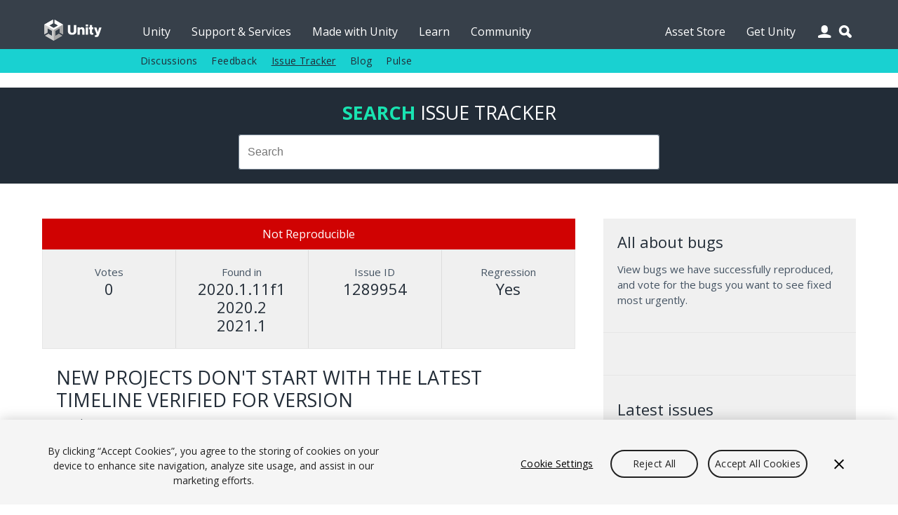

--- FILE ---
content_type: text/html; charset=utf-8
request_url: https://issuetracker.unity3d.com/issues/new-projects-dont-start-with-the-latest-timeline-verified-for-version
body_size: 20902
content:
<!DOCTYPE html>
<html xmlns:og="https://ogp.me/ns#" xmlns:fb="https://www.facebook.com/2008/fbml" class="no-js" dir="ltr" lang="en">
<head>
  <meta charset="utf-8" />
  <meta http-equiv="X-UA-Compatible" content="IE=edge,chrome=1" />
  <meta name="viewport" content="width=device-width, initial-scale=1.0" />

  <link rel="shortcut icon" href="/assets/unity/favicons/U_Favicon_Grey_96x96-e53fe278cd3ffb18a9e50a03ceb8a157536e41f8d51e4a435b97d56f3feed2d6.png" />
  <link rel="icon" type="image/png" href="/assets/unity/favicons/U_Favicon_Grey_96x96-e53fe278cd3ffb18a9e50a03ceb8a157536e41f8d51e4a435b97d56f3feed2d6.png" />
  <link rel="apple-touch-icon-precomposed" sizes="512x512" href="/assets/unity/favicons/U_Favicon_Grey_512x152-43ff9e6db51a9610787d87f9df4524d693ebd1c47a7650a1e4d63be5ffdf3797.png">
  <link rel="apple-touch-icon-precomposed" sizes="192x192" href="/assets/unity/favicons/U_Favicon_Grey_192x192-6bed980ea83fcea511e9fdf8e22543ccea8e7a0d0ee6851657a4ea2494d8c929.png">
  <link rel="apple-touch-icon-precomposed" sizes="180x180" href="/assets/unity/favicons/U_Favicon_Grey_180x180-d45883be72e7046d61bc288313170c4a77cd0273a3e968495d1e060b88716175.png">
  <link rel="apple-touch-icon-precomposed" sizes="167x167" href="/assets/unity/favicons/U_Favicon_Grey_167x167-04a9609452f2ea67e5f9a1cb8697dbd113f0f675a596915b2395a20c84322756.png">
  <link rel="apple-touch-icon-precomposed" sizes="152x152" href="/assets/unity/favicons/U_Favicon_Grey_152x152-417d69e715950fa60e69ee9b026a59d8e3cb30578583784eda5bf37ed8f88eb6.png">
  <link rel="apple-touch-icon-precomposed" sizes="96x96" href="/assets/unity/favicons/U_Favicon_Grey_96x96-e53fe278cd3ffb18a9e50a03ceb8a157536e41f8d51e4a435b97d56f3feed2d6.png">
  <link rel="apple-touch-icon-precomposed" sizes="32x32" href="/assets/unity/favicons/U_Favicon_Grey_32x32-39d13e963e6c4aaee104780624b105f55ccf4d30f9cf8a8fa36f1685cc78bf17.png">
  <link rel="apple-touch-icon-precomposed" href="/assets/unity/favicons/U_Favicon_Grey_96x96-e53fe278cd3ffb18a9e50a03ceb8a157536e41f8d51e4a435b97d56f3feed2d6.png">

  <meta name="msapplication-TileColor" content="#222c37">
  <meta name="msapplication-TileImage" content="https://unity3d.com/profiles/unity3d/themes/unity/images/assets/favicons/tileicon-144x144.png">
  <title>Unity Issue Tracker - New Projects don&amp;#39;t start with the latest Timeline Verified For version</title>
  <meta name="description" content="To reproduce:- Start a new project with any template with Unity 2020.2- Go to Package Manager and notice that the Timeline package a..." />
  <meta name="author" content="Unity Technologies" />
  <meta property="og:title" content="Unity IssueTracker - New Projects don&amp;#39;t start with the latest Timeline Verified For version" />
  <meta property="og:type" content="company" />
  <meta property="og:url" content="https://issuetracker.unity3d.com/issues/new-projects-dont-start-with-the-latest-timeline-verified-for-version" />
  <meta property="og:image" content="https://unity3d.com//media/images/elements/facebook_og_logo.png" />
  <meta property="og:description" content="To reproduce:- Start a new project with any template with Unity 2020.2- Go to Package Manager and notice that the Timeline package a..." />
  <meta property="og:email" content="info@unity3d.com" />
  <meta property="og:phone_number" content="+1 415 820 4278" />
  <meta property="fb:admins" content="10150364588890367,10150179780177604" />
  <meta name="robots" content="index,follow" />
		<!-- OneTrust Cookies Consent Notice start for issuetracker.unity3d.com -->
		<script src="https://cdn.cookielaw.org/scripttemplates/otSDKStub.js" data-domain-script="6e91be4c-3145-4ea2-aa64-89d716064836" charset="UTF-8" data-dLayer-ignore="true" data-document-language="true"></script>
		<script>function OptanonWrapper(){}</script>
		<!-- OneTrust Cookies Consent Notice end for issuetracker.unity3d.com -->
  <script type="text/javascript" src="//ajax.googleapis.com/ajax/libs/jquery/1.11.1/jquery.min.js"></script>
  <script type="text/javascript" src="https://unity3d.com/profiles/unity3d/themes/unity/js/modernizr.min.js"></script>
  <script type="text/javascript" src="https://unity3d.com/profiles/unity3d/themes/unity/js/core.js"></script>
  <script type="text/javascript" src="https://unity3d.com/profiles/unity3d/themes/unity/js/mobile-core.js"></script>
	<script type="text/javascript" src="https://static.cloud.coveo.com/searchui/v2.10121/js/CoveoJsSearch.Lazy.min.js"></script>

  
  <script src="/assets/application-a708add0faa6e264ca0ea1c524c4477966d870955fafda8995e4f62b6347bc7e.js"></script>
  
  <meta name="csrf-param" content="authenticity_token" />
<meta name="csrf-token" content="EZMzMq38P9wPKWgKGmOX8K7tXcbfy4J/6nGxy6bAoj1Chvwfk27Tp70yToxHWNpzdP/QkllavEqZQ94lHhdtqg==" />

  <link href="https://fonts.googleapis.com/css?family=Open+Sans:400,700,400italic" rel="stylesheet" type="text/css">
	<link rel="stylesheet" type="text/css" href="https://unity3d.com/profiles/unity3d/themes/unity/css/core.css" />
	<link rel="stylesheet" type="text/css" href="https://unity3d.com/profiles/unity3d/themes/unity/css/custom.css" />
	<link rel="stylesheet" type="text/css" href="https://unity3d.com/profiles/unity3d/themes/unity/css/responsive-core.css" />
	<link rel="stylesheet" href="https://static.cloud.coveo.com/searchui/v2.10121/css/CoveoFullSearch.css"/>

	<!--[if lte IE 9]><link rel="stylesheet" type="text/css" href="https://unity3d.com/profiles/unity3d/themes/unity/css/ie.css" /><![endif]-->
    <link rel="stylesheet" media="screen" href="/assets/application-503e6131a4693ac82048b72f0c2210da7ca05bac6538183eee472b39d7427f82.css" />
  </head>

<body class="i18n-en ">

<!-- Google Tag Manager -->
<noscript><iframe src="//www.googletagmanager.com/ns.html?id=GTM-5V25JL6"
height="0" width="0" style="display:none;visibility:hidden"></iframe></noscript>
<script>(function(w,d,s,l,i){w[l]=w[l]||[];w[l].push({'gtm.start':
new Date().getTime(),event:'gtm.js'});var f=d.getElementsByTagName(s)[0],
j=d.createElement(s),dl=l!='dataLayer'?'&l='+l:'';j.async=true;j.src=
'//www.googletagmanager.com/gtm.js?id='+i+dl;f.parentNode.insertBefore(j,f);
})(window,document,'script','dataLayer','GTM-5V25JL6');</script>
<!-- End Google Tag Manager -->

	<div id="master-wrapper">
		<div class="page">

			<header id="section-header" class="section section-header">
				<div class="header-wrapper">
					<div class="top-fill">
						<div class="wrap">
							<div class="fill"></div>
						</div>
					</div>
					<nav class="top-nav" title="top navigation bar">
						<div class="wrap">
							<div class="shard"></div>
							<div class="logo-2021"><a href="https://unity.com/" title="unity.com"></a></div>
							<ul>
								<li><a title="Unity" href="https://unity.com">Unity</a></li>
								<li><a title="Support &amp; Services" href="https://unity.com/support-services">Support &amp; Services</a></li>
								<li><a title="Made with Unity" href="https://unity.com/made-with-unity">Made with Unity</a></li>
								<li><a title="Learn" href="https://learn.unity.com">Learn</a></li>
								<li><a title="Community" href="https://unity.com/community">Community</a></li>
								<li class="menu-366"><a title="Asset Store" href="https://assetstore.unity.com">Asset Store</a></li>
								<li class="menu-2982 last"><a title="Get Unity" href="https://unity.com/download">Get Unity</a></li>
							</ul>
							<div class="user-icon"></div>
							<div class="search-icon"></div>
							<div class="user-wrapper">
								<div class="content clear">
									  <h2>Unity Account</h2>
  <small class="bb mb15">You need a Unity Account to shop in the Online and Asset Stores, participate in the Unity Community and manage your license portfolio.</small>
  <a class="blue-btn sbtn mr10" href="/users/sign_in?redirect_uri=%2Fissues%2Fnew-projects-dont-start-with-the-latest-timeline-verified-for-version">Login</a>
  <a class="gray-btn sbtn" href="https://id.unity.com/account/new">Create account</a>

								</div>
							</div>
						</div>
					</nav>
					<nav class="sub-nav" title="sub navigation bar">
						<div class="wrap">
							<div class="sub-fill"></div>
							<ul class="secondary-menu">
							  <li class="menu-384"><a title="Discussions" href="https://discussions.unity.com">Discussions</a></li>
							  <li class="menu-385"><a title="Feedback" href="https://support.unity.com/hc/en-us/articles/205692319-How-do-I-submit-feedback-about-Unity">Feedback</a></li>
							  <li class="menu-767"><a class="active-trail" href="/" title="Issue Tracker">Issue Tracker</a></li>
							  <li class="menu-933"><a title="Blog" href="https://unity.com/blog">Blog</a></li>
							  <li class="last"><a title="Pulse" href="https://unity.com/unity-pulse">Pulse</a></li>
							</ul>
							<script> var submore = 'More'; </script>
						</div>
					</nav>
				</div>
			</header>
			
			<nav class="mobile-menu">
				<div class="wrap">
					<div class="mobile-search">
						<div class="search-box"></div>
					</div>
					<div class="menu">
						<h2>Navigation</h2>
						<ul>
							<li><a title="Unity" href="https://unity.com">Unity</a></li>
							<li><a title="Support &amp; Services" href="https://unity.com/support-services">Support &amp; Services</a></li>
							<li><a title="Made with Unity" href="https://unity.com/made-with-unity">Made with Unity</a></li>
							<li><a title="Learn" href="https://learn.unity.com">Learn</a></li>
							<li><a title="Community" href="https://unity.com/community">Community</a></li>
							  <ul class="secondary-menu">
									<li class="menu-384"><a title="Discussions" href="https://discussions.unity.com">Discussions</a></li>
									<li class="menu-385"><a title="Feedback" href="https://support.unity.com/hc/en-us/articles/205692319-How-do-I-submit-feedback-about-Unity">Feedback</a></li>
									<li class="menu-767"><a class="active-trail" href="/" title="Issue Tracker">Issue Tracker</a></li>
									<li class="menu-933"><a title="Blog" href="https://unity.com/blog">Blog</a></li>
									<li class="last"><a title="Pulse" href="https://unity.com/unity-pulse">Pulse</a></li>
							  </ul>
							</li>
							<li><a title="Asset Store" href="https://assetstore.unity.com">Asset Store</a></li>
							<li><a title="Get Unity" href="https://unity.com/download">Get Unity</a></li>
						</ul>
					</div>
					<div class="user">
						<div class="content clear">
								<h2>Unity Account</h2>
								<small class="mb15 cl">You need a Unity Account to shop in the Online and Asset Stores, participate in the Unity Community and manage your license portfolio.</small>
								<a class="blue-btn sbtn mr10" href="/users/sign_in?redirect_uri=https%3A%2F%2Fissuetracker.unity3d.com%2Fissues%2Fnew-projects-dont-start-with-the-latest-timeline-verified-for-version"><span class="translation_missing" title="translation missing: en.layouts.application.login">Login</span></a>
                <a class="blue-btn sbtn" href="/users/sign_in?redirect_uri=https%3A%2F%2Fissuetracker.unity3d.com%2Fissues%2Fnew-projects-dont-start-with-the-latest-timeline-verified-for-version">Create account</a>
						</div>
					</div>
					<div class="lang clear">
						<h2>Language</h2>
						<div class="language-switcher">
							<ul id="mobile-lang" class="languages">
								<li><a href="https://unity.com/cn/" data-lang="cn"><span class="translation_missing" title="translation missing: en.layouts.language_selector.lang.chinese">Chinese</span></a></li>
<li><a href="https://unity.com/es/" data-lang="es"><span class="translation_missing" title="translation missing: en.layouts.language_selector.lang.spanish">Spanish</span></a></li>
<li><a href="http://japan.unity.com/" data-lang="jp"><span class="translation_missing" title="translation missing: en.layouts.language_selector.lang.japanese">Japanese</span></a></li>
<li><a href="https://unity.com/kr/" data-lang="kr"><span class="translation_missing" title="translation missing: en.layouts.language_selector.lang.korean">Korean</span></a></li>
<li><a href="https://unity.com/pt/" data-lang="pt"><span class="translation_missing" title="translation missing: en.layouts.language_selector.lang.portuguese">Portuguese</span></a></li>
							</ul>
						</div>
					</div>
				</div>
			</nav>

			<section id="section-content" class="section section-content">
				<header class="m-header clear">
					<div class="m-logo-2021"><a href="/unity5/"></a></div>
					<div class="m-navbtn rel"><div class="lines"></div></div>
					<div class="m-searchbtn btn"></div>
					<div class="m-userbtn btn"></div>
				</header>
				<div class="background"></div>
				
				<div class="hero clear"></div>

        <div class="bg-ud clear">
          <section class="content-wrapper gw pt20 pb20 clear">
            <h2 class="mb15 cug tc"><b>Search</b> <span class="avalon cw">Issue Tracker</span></h2>
            <div class="g6 pa0 g-center search-wrapper">
              <div class="search-box"></div>
            </div>
          </section>
        </div>

        <section id="content" class="content-wrapper gw clear">

          <!-- Notifications and Alerts -->

          <!-- Main Content -->
          <div class="g8 main">
            

<div class="g12 nest rel" itemscope itemtype="http://schema.org/Article">
  <div class="g12 nest bg-lg">
    <div class="g12 tc pa0 status ">
      <p class="mb0 pa10 not-reproducible">
        Not Reproducible
      </p>
    </div>
    <div class="g12 nest ba mt0 gs multi-line-container">
      <div class="g3 data-box tc box-votes" itemprop="aggregateRating" itemscope itemtype="http://schema.org/AggregateRating">
        <p class="mb0 cl">Votes</p>
        <h3 class="cd mb0" itemprop="ratingCount">0</h3>
        <meta itemprop="ratingValue" content="1"/>
      </div>
      <div class="g3 data-box tc box-version">
        <p class="mb0 cl">Found in</p>
        <!--<h3 class="cd mb0">2020.1.11f1</h3>-->
          <h3 class="cd mb0">2020.1.11f1</h3>
          <h3 class="cd mb0">2020.2</h3>
          <h3 class="cd mb0">2021.1</h3>
      </div>
      <div class="g3 data-box tc box-version">
        <p class="mb0 cl">Issue ID</p>
        <h3 class="cd mb0">1289954</h3>
      </div>
      <div class="g3 data-box tc box-version">
        <p class="mb0 cl">Regression</p>
        <h3 class="cd mb0">Yes</h3>
      </div>
    </div>
  </div>

  <div class="g12 nest">
    <div class="g12 mb0">
      <h2 class="mb5 mt5" itemprop="name">New Projects don&#39;t start with the latest Timeline Verified For version</h2>
      <div class="meta mb20 clear">
        <p class="left mr5 mb0 cl">
          <span>
          <a class="cl" itemprop="articleSection" aria-label="Timeline issues" href="/product/unity/issues/filter?category=timeline&amp;unity_version=">Timeline</a></span></p>
        <p class="left mr5 mb0 cl">-</p>
        <p class="left mr5 mb0 cl" itemprop="datePublished" content="2020-11-03">Nov 03, 2020</p>
      </div>

      <span itemprop="articleBody">
        <p>To reproduce:<br>- Start a new project with any template with Unity 2020.2<br>- Go to Package Manager and notice that the Timeline package already needs updating</p>
<p>Expected result: a new project started with Unity should have all the packages already up to date</p>
<p>Cannot repro in 2018.4,  2019.4, 2020.1</p>
      </span>
    </div>
  </div>
  


  <div class="g12">
    <div class="actions mb10 clear">
    <a class="blue-btn enableclick mb10 mr10" href="/users/sign_in?redirect_uri=%2Fissues%2Fnew-projects-dont-start-with-the-latest-timeline-verified-for-version">Log in to vote on this issue</a>
</div>

  </div>
</div>
<div class="g12 comment-form mb20">
  <h2 id="comment-label">Add comment</h2>
  <form class="new_comment" id="new_comment" action="/issues/new-projects-dont-start-with-the-latest-timeline-verified-for-version/comments" accept-charset="UTF-8" method="post"><input name="utf8" type="hidden" value="&#x2713;" /><input type="hidden" name="authenticity_token" value="FL/xN2zZN+9FlV67Vw/HWDdHtZtM0UsxChIm1Gx+qCdHqj4aUkvblPeOeD0KNIrb7VU4z8pAdQR5IEk61KlnsA==" />
    <textarea id="new_comment_bulk" disabled="disabled" class="mb15" aria-labelledby="comment-label" name="comment[bulk]">
</textarea>
    <div class="subtitle_1769315979"><style media="screen">.subtitle_1769315979 {position:absolute!important;top:-9999px;left:-9999px;}</style><label for="comment_subtitle">If you are a human, ignore this field</label><input type="text" name="comment[subtitle]" id="comment_subtitle" autocomplete="off" tabindex="-1" /></div>
      <a class="blue-btn enableclick" href="/users/sign_in?redirect_uri=%2Fissues%2Fnew-projects-dont-start-with-the-latest-timeline-verified-for-version">Log in to post comment</a>
</form></div>


          </div>

          <!-- Sidebar -->
          <div class="g4">
            <div class="bg-lg pa0 clear">
              

<div class="g12 bb pb15 mb15 mt0">
  <h3>All about bugs</h3>
  <p class="mb20">View bugs we have successfully reproduced, and vote for the bugs you want to see fixed most urgently.</p>
</div>

<div class="g12 bb pb15 mb15">
  <script>
  (function(){
    var ua = document.createElement('script'); ua.type = 'text/javascript'; ua.async = true;
    ua.src = ('https:' == document.location.protocol ? 'https://' : 'http://') + 'unity3d.com/utils/cp.js'
    var s = document.getElementsByTagName('script')[0]; s.parentNode.insertBefore(ua, s);
  })();
  </script>

  <div class="unity-ad mb10" data-source="issuetracker"></div>
</div>

<div class="g12 bb pb15 mb15">
  <h3>Latest issues</h3>
  <ul class="l comapatc new-ideas mb20">
    <li class="title pb5"><a class="cn" title="Out-of-bounds memory access with multiple CanvasRenderers under a Canvas when using Mesh API" href="/issues/out-of-bounds-memory-access-with-multiple-canvasrenderers-under-a-canvas-when-using-mesh-api">Out-of-bounds memory access with multiple CanvasRenderers under a Canvas when using Mesh API</a></li>
    <li class="title pb5"><a class="cn" title="Inspector tries to access file after it was deleted when the file was locked in Inspector window" href="/issues/inspector-tries-to-access-file-after-it-was-deleted-when-the-file-was-locked-in-inspector-window">Inspector tries to access file after it was deleted when the file was locked in Inspector window</a></li>
    <li class="title pb5"><a class="cn" title="Changing Transform values in Search window Inspector loses focus while dragging and stopping mouse without releasing dragging action" href="/issues/changing-transform-values-in-search-window-inspector-loses-focus-while-dragging-and-stopping-mouse-without-releasing-dragging-action">Changing Transform values in Search window Inspector loses focus while dragging and stopping mouse without releasing dragging action</a></li>
    <li class="title pb5"><a class="cn" title="Saving changes on the dirty VFX Graph during the Play mode throws &quot;The referenced script (Unknown) on this Behaviour is missing!&quot; warnings" href="/issues/saving-changes-on-the-dirty-vfx-graph-during-the-play-mode-throws-the-referenced-script-unknown-on-this-behaviour-is-missing-warnings">Saving changes on the dirty VFX Graph during the Play mode throws &quot;The referenced script (Unknown) on this Behaviour is missing!&quot; warnings</a></li>
    <li class="title pb5"><a class="cn" title="VFX Graph Debug Info overlaps the &quot;Initialize&quot; block debug info by default" href="/issues/vfx-graph-debug-info-overlaps-the-initialize-block-debug-info-by-default">VFX Graph Debug Info overlaps the &quot;Initialize&quot; block debug info by default</a></li>
  </ul>
  <a class="gray-btn  mb10" href="/product/unity/issues?view=newest">See all new issues</a>
</div>

            </div>
          </div>

        </section>
      </section>

			<footer>
				<div>
					<div class="g10 g-center pt0 pb0">
						<div>
							<a target="_self" href="https://unity.com/legal">
								<div class="g1 pl5 pr5">
									<span>Legal</span>
								</div>
							</a>
						</div>
						<div>
							<a target="_self" href="https://unity.com/legal/privacy-policy">
								<div class="g1 pl5 pr5">
									<span>Privacy Policy</span>
								</div>
							</a>
						</div>
						<div>
							<a target="_self" href="https://unity.com/legal/cookie-policy">
								<div class="g2 pl5 pr5">
									<span>Cookie & Advertising Policy</span>
								</div>
							</a>
						</div>
						<div>
							<a target="_self" href="https://unity.com/legal/do-not-sell-my-personal-information">
								<div class="g3 pl5 pr5">
									<span>Do Not Sell or Share My Personal Information</span>
								</div>
							</a>
						</div>
						<div>
							<a target="_self" href="https://unity-transparency.atlassian.net/servicedesk/customer/portal/1">
								<div class="g2 pl5 pr5">
									<span>DSA Complaint</span>
								</div>
							</a>
						</div>
						<div>
							<div class="g3 pl5 pr5">
									<a id="ot-sdk-btn" class="ot-sdk-show-settings" href="javascript:void(0);">Your Privacy Choices (Cookie Settings)</a>
							</div>
						</div>
					</div>
				</div>
			</footer>

    </div>
  </div>
  <div class="overlay"></div>
</body>
</html>
